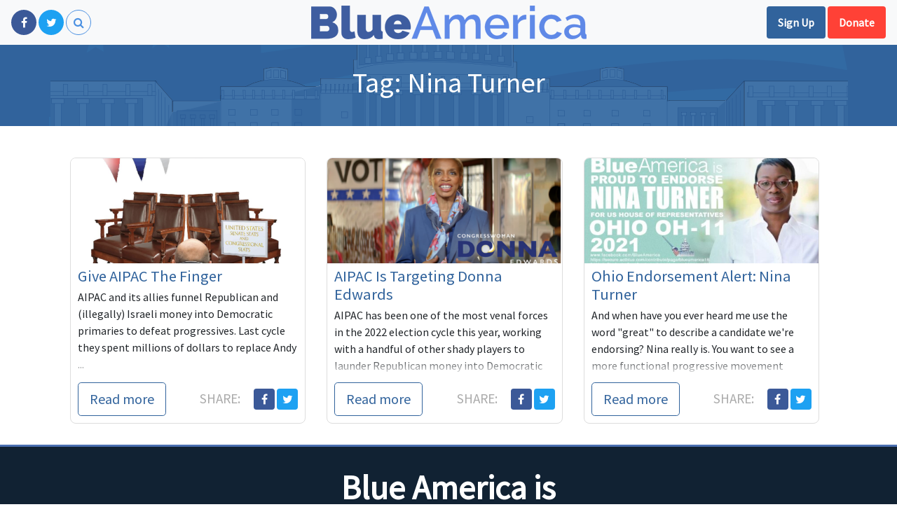

--- FILE ---
content_type: text/html; charset=UTF-8
request_url: https://blueamerica.crooksandliars.com/tag/nina-turner/
body_size: 7040
content:
<!DOCTYPE html>
<html lang="en-US">
<head>
    <meta charset="UTF-8">
    <meta name="viewport" content="width=device-width, initial-scale=1">
    <meta http-equiv="X-UA-Compatible" content="IE=edge">
    <link rel="profile" href="http://gmpg.org/xfn/11">
    <link rel="pingback" href="https://blueamerica.crooksandliars.com/xmlrpc.php">
    <script async src="https://platform.twitter.com/widgets.js" charset="utf-8"></script>
	<title>Nina Turner &#8211; Blue America</title>
<meta name='robots' content='max-image-preview:large' />
<link rel='dns-prefetch' href='//s.w.org' />
<link rel="alternate" type="application/rss+xml" title="Blue America &raquo; Feed" href="https://blueamerica.crooksandliars.com/feed/" />
<link rel="alternate" type="application/rss+xml" title="Blue America &raquo; Nina Turner Tag Feed" href="https://blueamerica.crooksandliars.com/tag/nina-turner/feed/" />
		<!-- This site uses the Google Analytics by ExactMetrics plugin v7.10.0 - Using Analytics tracking - https://www.exactmetrics.com/ -->
							<script
				src="//www.googletagmanager.com/gtag/js?id=UA-2640119-1"  data-cfasync="false" data-wpfc-render="false" type="text/javascript" async></script>
			<script data-cfasync="false" data-wpfc-render="false" type="text/javascript">
				var em_version = '7.10.0';
				var em_track_user = true;
				var em_no_track_reason = '';
				
								var disableStrs = [
															'ga-disable-UA-2640119-1',
									];

				/* Function to detect opted out users */
				function __gtagTrackerIsOptedOut() {
					for (var index = 0; index < disableStrs.length; index++) {
						if (document.cookie.indexOf(disableStrs[index] + '=true') > -1) {
							return true;
						}
					}

					return false;
				}

				/* Disable tracking if the opt-out cookie exists. */
				if (__gtagTrackerIsOptedOut()) {
					for (var index = 0; index < disableStrs.length; index++) {
						window[disableStrs[index]] = true;
					}
				}

				/* Opt-out function */
				function __gtagTrackerOptout() {
					for (var index = 0; index < disableStrs.length; index++) {
						document.cookie = disableStrs[index] + '=true; expires=Thu, 31 Dec 2099 23:59:59 UTC; path=/';
						window[disableStrs[index]] = true;
					}
				}

				if ('undefined' === typeof gaOptout) {
					function gaOptout() {
						__gtagTrackerOptout();
					}
				}
								window.dataLayer = window.dataLayer || [];

				window.ExactMetricsDualTracker = {
					helpers: {},
					trackers: {},
				};
				if (em_track_user) {
					function __gtagDataLayer() {
						dataLayer.push(arguments);
					}

					function __gtagTracker(type, name, parameters) {
						if (!parameters) {
							parameters = {};
						}

						if (parameters.send_to) {
							__gtagDataLayer.apply(null, arguments);
							return;
						}

						if (type === 'event') {
							
														parameters.send_to = exactmetrics_frontend.ua;
							__gtagDataLayer(type, name, parameters);
													} else {
							__gtagDataLayer.apply(null, arguments);
						}
					}

					__gtagTracker('js', new Date());
					__gtagTracker('set', {
						'developer_id.dNDMyYj': true,
											});
															__gtagTracker('config', 'UA-2640119-1', {"forceSSL":"true"} );
										window.gtag = __gtagTracker;										(function () {
						/* https://developers.google.com/analytics/devguides/collection/analyticsjs/ */
						/* ga and __gaTracker compatibility shim. */
						var noopfn = function () {
							return null;
						};
						var newtracker = function () {
							return new Tracker();
						};
						var Tracker = function () {
							return null;
						};
						var p = Tracker.prototype;
						p.get = noopfn;
						p.set = noopfn;
						p.send = function () {
							var args = Array.prototype.slice.call(arguments);
							args.unshift('send');
							__gaTracker.apply(null, args);
						};
						var __gaTracker = function () {
							var len = arguments.length;
							if (len === 0) {
								return;
							}
							var f = arguments[len - 1];
							if (typeof f !== 'object' || f === null || typeof f.hitCallback !== 'function') {
								if ('send' === arguments[0]) {
									var hitConverted, hitObject = false, action;
									if ('event' === arguments[1]) {
										if ('undefined' !== typeof arguments[3]) {
											hitObject = {
												'eventAction': arguments[3],
												'eventCategory': arguments[2],
												'eventLabel': arguments[4],
												'value': arguments[5] ? arguments[5] : 1,
											}
										}
									}
									if ('pageview' === arguments[1]) {
										if ('undefined' !== typeof arguments[2]) {
											hitObject = {
												'eventAction': 'page_view',
												'page_path': arguments[2],
											}
										}
									}
									if (typeof arguments[2] === 'object') {
										hitObject = arguments[2];
									}
									if (typeof arguments[5] === 'object') {
										Object.assign(hitObject, arguments[5]);
									}
									if ('undefined' !== typeof arguments[1].hitType) {
										hitObject = arguments[1];
										if ('pageview' === hitObject.hitType) {
											hitObject.eventAction = 'page_view';
										}
									}
									if (hitObject) {
										action = 'timing' === arguments[1].hitType ? 'timing_complete' : hitObject.eventAction;
										hitConverted = mapArgs(hitObject);
										__gtagTracker('event', action, hitConverted);
									}
								}
								return;
							}

							function mapArgs(args) {
								var arg, hit = {};
								var gaMap = {
									'eventCategory': 'event_category',
									'eventAction': 'event_action',
									'eventLabel': 'event_label',
									'eventValue': 'event_value',
									'nonInteraction': 'non_interaction',
									'timingCategory': 'event_category',
									'timingVar': 'name',
									'timingValue': 'value',
									'timingLabel': 'event_label',
									'page': 'page_path',
									'location': 'page_location',
									'title': 'page_title',
								};
								for (arg in args) {
																		if (!(!args.hasOwnProperty(arg) || !gaMap.hasOwnProperty(arg))) {
										hit[gaMap[arg]] = args[arg];
									} else {
										hit[arg] = args[arg];
									}
								}
								return hit;
							}

							try {
								f.hitCallback();
							} catch (ex) {
							}
						};
						__gaTracker.create = newtracker;
						__gaTracker.getByName = newtracker;
						__gaTracker.getAll = function () {
							return [];
						};
						__gaTracker.remove = noopfn;
						__gaTracker.loaded = true;
						window['__gaTracker'] = __gaTracker;
					})();
									} else {
										console.log("");
					(function () {
						function __gtagTracker() {
							return null;
						}

						window['__gtagTracker'] = __gtagTracker;
						window['gtag'] = __gtagTracker;
					})();
									}
			</script>
				<!-- / Google Analytics by ExactMetrics -->
		<link rel='stylesheet' id='wp-block-library-css'  href='https://blueamerica.crooksandliars.com/wp-includes/css/dist/block-library/style.min.css?ver=6.0.11' type='text/css' media='all' />
<link rel='stylesheet' id='embed-action-network-css'  href='https://blueamerica.crooksandliars.com/wp-content/plugins/wp-action-network/blocks/block.css?ver=1626487561' type='text/css' media='all' />
<style id='global-styles-inline-css' type='text/css'>
body{--wp--preset--color--black: #000000;--wp--preset--color--cyan-bluish-gray: #abb8c3;--wp--preset--color--white: #ffffff;--wp--preset--color--pale-pink: #f78da7;--wp--preset--color--vivid-red: #cf2e2e;--wp--preset--color--luminous-vivid-orange: #ff6900;--wp--preset--color--luminous-vivid-amber: #fcb900;--wp--preset--color--light-green-cyan: #7bdcb5;--wp--preset--color--vivid-green-cyan: #00d084;--wp--preset--color--pale-cyan-blue: #8ed1fc;--wp--preset--color--vivid-cyan-blue: #0693e3;--wp--preset--color--vivid-purple: #9b51e0;--wp--preset--gradient--vivid-cyan-blue-to-vivid-purple: linear-gradient(135deg,rgba(6,147,227,1) 0%,rgb(155,81,224) 100%);--wp--preset--gradient--light-green-cyan-to-vivid-green-cyan: linear-gradient(135deg,rgb(122,220,180) 0%,rgb(0,208,130) 100%);--wp--preset--gradient--luminous-vivid-amber-to-luminous-vivid-orange: linear-gradient(135deg,rgba(252,185,0,1) 0%,rgba(255,105,0,1) 100%);--wp--preset--gradient--luminous-vivid-orange-to-vivid-red: linear-gradient(135deg,rgba(255,105,0,1) 0%,rgb(207,46,46) 100%);--wp--preset--gradient--very-light-gray-to-cyan-bluish-gray: linear-gradient(135deg,rgb(238,238,238) 0%,rgb(169,184,195) 100%);--wp--preset--gradient--cool-to-warm-spectrum: linear-gradient(135deg,rgb(74,234,220) 0%,rgb(151,120,209) 20%,rgb(207,42,186) 40%,rgb(238,44,130) 60%,rgb(251,105,98) 80%,rgb(254,248,76) 100%);--wp--preset--gradient--blush-light-purple: linear-gradient(135deg,rgb(255,206,236) 0%,rgb(152,150,240) 100%);--wp--preset--gradient--blush-bordeaux: linear-gradient(135deg,rgb(254,205,165) 0%,rgb(254,45,45) 50%,rgb(107,0,62) 100%);--wp--preset--gradient--luminous-dusk: linear-gradient(135deg,rgb(255,203,112) 0%,rgb(199,81,192) 50%,rgb(65,88,208) 100%);--wp--preset--gradient--pale-ocean: linear-gradient(135deg,rgb(255,245,203) 0%,rgb(182,227,212) 50%,rgb(51,167,181) 100%);--wp--preset--gradient--electric-grass: linear-gradient(135deg,rgb(202,248,128) 0%,rgb(113,206,126) 100%);--wp--preset--gradient--midnight: linear-gradient(135deg,rgb(2,3,129) 0%,rgb(40,116,252) 100%);--wp--preset--duotone--dark-grayscale: url('#wp-duotone-dark-grayscale');--wp--preset--duotone--grayscale: url('#wp-duotone-grayscale');--wp--preset--duotone--purple-yellow: url('#wp-duotone-purple-yellow');--wp--preset--duotone--blue-red: url('#wp-duotone-blue-red');--wp--preset--duotone--midnight: url('#wp-duotone-midnight');--wp--preset--duotone--magenta-yellow: url('#wp-duotone-magenta-yellow');--wp--preset--duotone--purple-green: url('#wp-duotone-purple-green');--wp--preset--duotone--blue-orange: url('#wp-duotone-blue-orange');--wp--preset--font-size--small: 13px;--wp--preset--font-size--medium: 20px;--wp--preset--font-size--large: 36px;--wp--preset--font-size--x-large: 42px;}.has-black-color{color: var(--wp--preset--color--black) !important;}.has-cyan-bluish-gray-color{color: var(--wp--preset--color--cyan-bluish-gray) !important;}.has-white-color{color: var(--wp--preset--color--white) !important;}.has-pale-pink-color{color: var(--wp--preset--color--pale-pink) !important;}.has-vivid-red-color{color: var(--wp--preset--color--vivid-red) !important;}.has-luminous-vivid-orange-color{color: var(--wp--preset--color--luminous-vivid-orange) !important;}.has-luminous-vivid-amber-color{color: var(--wp--preset--color--luminous-vivid-amber) !important;}.has-light-green-cyan-color{color: var(--wp--preset--color--light-green-cyan) !important;}.has-vivid-green-cyan-color{color: var(--wp--preset--color--vivid-green-cyan) !important;}.has-pale-cyan-blue-color{color: var(--wp--preset--color--pale-cyan-blue) !important;}.has-vivid-cyan-blue-color{color: var(--wp--preset--color--vivid-cyan-blue) !important;}.has-vivid-purple-color{color: var(--wp--preset--color--vivid-purple) !important;}.has-black-background-color{background-color: var(--wp--preset--color--black) !important;}.has-cyan-bluish-gray-background-color{background-color: var(--wp--preset--color--cyan-bluish-gray) !important;}.has-white-background-color{background-color: var(--wp--preset--color--white) !important;}.has-pale-pink-background-color{background-color: var(--wp--preset--color--pale-pink) !important;}.has-vivid-red-background-color{background-color: var(--wp--preset--color--vivid-red) !important;}.has-luminous-vivid-orange-background-color{background-color: var(--wp--preset--color--luminous-vivid-orange) !important;}.has-luminous-vivid-amber-background-color{background-color: var(--wp--preset--color--luminous-vivid-amber) !important;}.has-light-green-cyan-background-color{background-color: var(--wp--preset--color--light-green-cyan) !important;}.has-vivid-green-cyan-background-color{background-color: var(--wp--preset--color--vivid-green-cyan) !important;}.has-pale-cyan-blue-background-color{background-color: var(--wp--preset--color--pale-cyan-blue) !important;}.has-vivid-cyan-blue-background-color{background-color: var(--wp--preset--color--vivid-cyan-blue) !important;}.has-vivid-purple-background-color{background-color: var(--wp--preset--color--vivid-purple) !important;}.has-black-border-color{border-color: var(--wp--preset--color--black) !important;}.has-cyan-bluish-gray-border-color{border-color: var(--wp--preset--color--cyan-bluish-gray) !important;}.has-white-border-color{border-color: var(--wp--preset--color--white) !important;}.has-pale-pink-border-color{border-color: var(--wp--preset--color--pale-pink) !important;}.has-vivid-red-border-color{border-color: var(--wp--preset--color--vivid-red) !important;}.has-luminous-vivid-orange-border-color{border-color: var(--wp--preset--color--luminous-vivid-orange) !important;}.has-luminous-vivid-amber-border-color{border-color: var(--wp--preset--color--luminous-vivid-amber) !important;}.has-light-green-cyan-border-color{border-color: var(--wp--preset--color--light-green-cyan) !important;}.has-vivid-green-cyan-border-color{border-color: var(--wp--preset--color--vivid-green-cyan) !important;}.has-pale-cyan-blue-border-color{border-color: var(--wp--preset--color--pale-cyan-blue) !important;}.has-vivid-cyan-blue-border-color{border-color: var(--wp--preset--color--vivid-cyan-blue) !important;}.has-vivid-purple-border-color{border-color: var(--wp--preset--color--vivid-purple) !important;}.has-vivid-cyan-blue-to-vivid-purple-gradient-background{background: var(--wp--preset--gradient--vivid-cyan-blue-to-vivid-purple) !important;}.has-light-green-cyan-to-vivid-green-cyan-gradient-background{background: var(--wp--preset--gradient--light-green-cyan-to-vivid-green-cyan) !important;}.has-luminous-vivid-amber-to-luminous-vivid-orange-gradient-background{background: var(--wp--preset--gradient--luminous-vivid-amber-to-luminous-vivid-orange) !important;}.has-luminous-vivid-orange-to-vivid-red-gradient-background{background: var(--wp--preset--gradient--luminous-vivid-orange-to-vivid-red) !important;}.has-very-light-gray-to-cyan-bluish-gray-gradient-background{background: var(--wp--preset--gradient--very-light-gray-to-cyan-bluish-gray) !important;}.has-cool-to-warm-spectrum-gradient-background{background: var(--wp--preset--gradient--cool-to-warm-spectrum) !important;}.has-blush-light-purple-gradient-background{background: var(--wp--preset--gradient--blush-light-purple) !important;}.has-blush-bordeaux-gradient-background{background: var(--wp--preset--gradient--blush-bordeaux) !important;}.has-luminous-dusk-gradient-background{background: var(--wp--preset--gradient--luminous-dusk) !important;}.has-pale-ocean-gradient-background{background: var(--wp--preset--gradient--pale-ocean) !important;}.has-electric-grass-gradient-background{background: var(--wp--preset--gradient--electric-grass) !important;}.has-midnight-gradient-background{background: var(--wp--preset--gradient--midnight) !important;}.has-small-font-size{font-size: var(--wp--preset--font-size--small) !important;}.has-medium-font-size{font-size: var(--wp--preset--font-size--medium) !important;}.has-large-font-size{font-size: var(--wp--preset--font-size--large) !important;}.has-x-large-font-size{font-size: var(--wp--preset--font-size--x-large) !important;}
</style>
<link rel='stylesheet' id='wp-smart-crop-renderer-css'  href='https://blueamerica.crooksandliars.com/wp-content/plugins/wp-smartcrop/css/image-renderer.css?ver=2.0.6' type='text/css' media='all' />
<link rel='stylesheet' id='blueamerica18-vendor-css'  href='https://blueamerica.crooksandliars.com/wp-content/themes/blueamerica18/assets/css/vendor.css?ver=6.0.11' type='text/css' media='all' />
<link rel='stylesheet' id='blueamerica18-theme-css'  href='https://blueamerica.crooksandliars.com/wp-content/themes/blueamerica18/assets/css/theme.css?ver=4.9.7.1' type='text/css' media='all' />
<script type='text/javascript' src='https://blueamerica.crooksandliars.com/wp-includes/js/jquery/jquery.min.js?ver=3.6.0' id='jquery-core-js'></script>
<script type='text/javascript' src='https://blueamerica.crooksandliars.com/wp-includes/js/jquery/jquery-migrate.min.js?ver=3.3.2' id='jquery-migrate-js'></script>
<script type='text/javascript' src='https://blueamerica.crooksandliars.com/wp-content/plugins/google-analytics-dashboard-for-wp/assets/js/frontend-gtag.min.js?ver=7.10.0' id='exactmetrics-frontend-script-js'></script>
<script data-cfasync="false" data-wpfc-render="false" type="text/javascript" id='exactmetrics-frontend-script-js-extra'>/* <![CDATA[ */
var exactmetrics_frontend = {"js_events_tracking":"true","download_extensions":"zip,mp3,mpeg,pdf,docx,pptx,xlsx,rar","inbound_paths":"[{\"path\":\"\\\/go\\\/\",\"label\":\"affiliate\"},{\"path\":\"\\\/recommend\\\/\",\"label\":\"affiliate\"}]","home_url":"https:\/\/blueamerica.crooksandliars.com","hash_tracking":"false","ua":"UA-2640119-1","v4_id":""};/* ]]> */
</script>
<link rel="https://api.w.org/" href="https://blueamerica.crooksandliars.com/wp-json/" /><link rel="alternate" type="application/json" href="https://blueamerica.crooksandliars.com/wp-json/wp/v2/tags/1932" /><link rel="EditURI" type="application/rsd+xml" title="RSD" href="https://blueamerica.crooksandliars.com/xmlrpc.php?rsd" />
<link rel="wlwmanifest" type="application/wlwmanifest+xml" href="https://blueamerica.crooksandliars.com/wp-includes/wlwmanifest.xml" /> 
<meta name="generator" content="WordPress 6.0.11" />
   <meta name="twitter:site" content="@blueamerica" />
   <meta name="twitter:card" content="summary_large_image" />
   <meta property="og:site_name" content="Blue America" />
<link rel="icon" href="https://blueamerica.crooksandliars.com/wp-content/uploads/2018/09/cropped-BA-Orig-Logo-512x512-32x32.jpeg" sizes="32x32" />
<link rel="icon" href="https://blueamerica.crooksandliars.com/wp-content/uploads/2018/09/cropped-BA-Orig-Logo-512x512-192x192.jpeg" sizes="192x192" />
<link rel="apple-touch-icon" href="https://blueamerica.crooksandliars.com/wp-content/uploads/2018/09/cropped-BA-Orig-Logo-512x512-180x180.jpeg" />
<meta name="msapplication-TileImage" content="https://blueamerica.crooksandliars.com/wp-content/uploads/2018/09/cropped-BA-Orig-Logo-512x512-270x270.jpeg" />
</head>

<body class="archive tag tag-nina-turner tag-1932">
<div id="page" class="site">
    <header id="primary-header">
        <nav class="navbar navbar-light bg-light" id="primary-nav">
            <div class="left">
                <a class="social-btn facebook" href="https://www.facebook.com/BlueAmerica/"
                   target="_blank" title="Like us on Facebook"><i class="fa fa-facebook"></i></a>
                <a class="social-btn twitter" href="https://twitter.com/blue__america" target="_blank"
                   title="Follow us on Twitter"><i class="fa fa-twitter"></i></a>
                <a class="social-btn search-toggle" href="#"><i class="fa fa-search"></i></a>

            </div>
            <div class="center">
                <a href="/" class="ba-logo"><img src="https://blueamerica.crooksandliars.com/wp-content/themes/blueamerica18/images/ba_text.png"
                                                 alt="Blue America"/></a>
            </div>
            <div class="right">

                <a href="https://actionnetwork.org/forms/email-signup-23" target="_blank"
                   title="Join our mailing list" class="btn header-action action-secondary">Sign Up</a>
                <a href="https://secure.actblue.com/contribute/page/blueamerica18?refcode=BAonCnL&recurring=6&tandembox=show" target="_blank"
                   title="Support our candidates" class="btn header-action action-primary">Donate</a>
            </div>
        </nav>
    </header>
    <a class="skip-link screen-reader-text"
       href="#content">Skip to content</a>




<div id="main">


<div class="post-header">
    <div class="container">
<h1 class="page-title">Tag: <span>Nina Turner</span></h1>    </div>
</div>
<div class="container">
    <div class="row">
        <section id="primary" class="content-area col">

            <div class="post-list-card">
				

<div class="post-card ">
    <div class="inner">
    <div class="pc-image">
        <a href="https://blueamerica.crooksandliars.com/2024/01/21/give-aipac-the-finger/">
	        <img width="535" height="242" src="https://blueamerica.crooksandliars.com/wp-content/uploads/2024/01/AIPAC-OMFI-Ohanian-drawing-535x242.png" class="attachment-post-card size-post-card" alt="" loading="lazy" />            <i class="fa fa-external-link"></i></a>
    </div>
	<div class="pc-body trunkit">

		<h5 class="pc-title"><a href="https://blueamerica.crooksandliars.com/2024/01/21/give-aipac-the-finger/">Give AIPAC The Finger</a></h5>
		<div class="pc-text trunkit-target"><p>AIPAC and its allies funnel Republican and (illegally) Israeli money into Democratic primaries to defeat progressives. Last cycle they spent millions of dollars to replace Andy ...</p>
</div>

	</div>
    <div class="pc-footer">
        <div class="left">
            <a href="https://blueamerica.crooksandliars.com/2024/01/21/give-aipac-the-finger/" class="btn btn-lg btn-outline-primary">Read more</a>
        </div>
        <div class="right">
            <span class="label">Share: </span>
            <a href="https://www.facebook.com/sharer/sharer.php?u=https%3A%2F%2Fblueamerica.crooksandliars.com%2F2024%2F01%2F21%2Fgive-aipac-the-finger%2F" target="_blank" class="social-share facebook" title="Share on Facebook"><i class="fa fa-facebook"></i></a>            <a href="https://twitter.com/share?url=https%3A%2F%2Fblueamerica.crooksandliars.com%2F2024%2F01%2F21%2Fgive-aipac-the-finger%2F" target="_blank" class="social-share twitter" title="Share on Twitter"><i class="fa fa-twitter"></i></a>        </div>
    </div>
    </div>
</div>


<div class="post-card ">
    <div class="inner">
    <div class="pc-image">
        <a href="https://blueamerica.crooksandliars.com/2022/06/19/aipac-is-targeting-donna-edwards/">
	        <img width="535" height="242" src="https://blueamerica.crooksandliars.com/wp-content/uploads/2022/06/Screen-Shot-2022-06-19-at-6.54.43-AM-535x242.png" class="attachment-post-card size-post-card" alt="" loading="lazy" />            <i class="fa fa-external-link"></i></a>
    </div>
	<div class="pc-body trunkit">

		<h5 class="pc-title"><a href="https://blueamerica.crooksandliars.com/2022/06/19/aipac-is-targeting-donna-edwards/">AIPAC Is Targeting Donna Edwards</a></h5>
		<div class="pc-text trunkit-target"><p>AIPAC has been one of the most venal forces in the 2022 election cycle this year, working with a handful of other shady players to launder Republican money into Democratic prima...</p>
</div>

	</div>
    <div class="pc-footer">
        <div class="left">
            <a href="https://blueamerica.crooksandliars.com/2022/06/19/aipac-is-targeting-donna-edwards/" class="btn btn-lg btn-outline-primary">Read more</a>
        </div>
        <div class="right">
            <span class="label">Share: </span>
            <a href="https://www.facebook.com/sharer/sharer.php?u=https%3A%2F%2Fblueamerica.crooksandliars.com%2F2022%2F06%2F19%2Faipac-is-targeting-donna-edwards%2F" target="_blank" class="social-share facebook" title="Share on Facebook"><i class="fa fa-facebook"></i></a>            <a href="https://twitter.com/share?url=https%3A%2F%2Fblueamerica.crooksandliars.com%2F2022%2F06%2F19%2Faipac-is-targeting-donna-edwards%2F" target="_blank" class="social-share twitter" title="Share on Twitter"><i class="fa fa-twitter"></i></a>        </div>
    </div>
    </div>
</div>


<div class="post-card ">
    <div class="inner">
    <div class="pc-image">
        <a href="https://blueamerica.crooksandliars.com/2021/05/30/ohio-endorsement-alert-nina-turner/">
	        <img width="535" height="242" src="https://blueamerica.crooksandliars.com/wp-content/uploads/2021/05/NinaTurnerEndorsementOH_11-535x242.jpeg" class="attachment-post-card size-post-card" alt="" loading="lazy" />            <i class="fa fa-external-link"></i></a>
    </div>
	<div class="pc-body trunkit">

		<h5 class="pc-title"><a href="https://blueamerica.crooksandliars.com/2021/05/30/ohio-endorsement-alert-nina-turner/">Ohio Endorsement Alert: Nina Turner</a></h5>
		<div class="pc-text trunkit-target"><p>And when have you ever heard me use the word "great" to describe a candidate we're endorsing? Nina really is. You want to see a more functional progressive movement inside Congr...</p>
</div>

	</div>
    <div class="pc-footer">
        <div class="left">
            <a href="https://blueamerica.crooksandliars.com/2021/05/30/ohio-endorsement-alert-nina-turner/" class="btn btn-lg btn-outline-primary">Read more</a>
        </div>
        <div class="right">
            <span class="label">Share: </span>
            <a href="https://www.facebook.com/sharer/sharer.php?u=https%3A%2F%2Fblueamerica.crooksandliars.com%2F2021%2F05%2F30%2Fohio-endorsement-alert-nina-turner%2F" target="_blank" class="social-share facebook" title="Share on Facebook"><i class="fa fa-facebook"></i></a>            <a href="https://twitter.com/share?url=https%3A%2F%2Fblueamerica.crooksandliars.com%2F2021%2F05%2F30%2Fohio-endorsement-alert-nina-turner%2F" target="_blank" class="social-share twitter" title="Share on Twitter"><i class="fa fa-twitter"></i></a>        </div>
    </div>
    </div>
</div>
            </div>
        </section>
    </div>
</div>
</div>

<div class="who-we-are">
    <div class="container">
        <h3 class="fp-sect-title">Blue America is</h3>
        <div class="row">
            <div class="col-sm">    <a href="https://crooksandliars.com" class="ba-logo"><img src="https://blueamerica.crooksandliars.com/wp-content/themes/blueamerica18/images/cl-logo.png"
                                                                     alt="Blue America"/></a></div>
            <div class="col-sm">        <a href="http://downwithtyranny.blogspot.com/" class="ba-logo"><img src="https://blueamerica.crooksandliars.com/wp-content/themes/blueamerica18/images/dwt.jpg"
                                                                         alt="Blue America"/></a></div>
            <div class="col-sm">        <a href="https://digbysblog.blogspot.com/" class="ba-logo"><img src="https://blueamerica.crooksandliars.com/wp-content/themes/blueamerica18/images/digby.png"
                                                                         alt="Blue America"/></a></div>
        </div>
    </div>
</div>
<footer id="main-footer">
    <div class="container">
        &copy; 2026 Blue America
        <div class="pull-right">
            <a href="/about">About Us</a>
                            | <a href="/wp-login.php">Login</a>
                    </div>
    </div>
</footer>
</div><!-- #page -->
<div id="search-overlay">
    <a class="form-closer" href="#" title="Close search form"><i class="fa fa-close"></i></a>
    <div class="inner">
    <div class="form-holder">
        <form role="search" method="get" class="search-form" action="https://blueamerica.crooksandliars.com/">
	<label>
		<span class="screen-reader-text"></span>
		<input type="search" class="search-field" placeholder="Search &hellip;" value="" name="s" />
	</label>
	<button type="submit" class="search-submit"><i class="fa fa-search"></i></button>
</form>
    </div>
    </div>
</div>

<div class="modal fade" id="signup-modal" tabindex="-1" role="dialog" aria-labelledby="signupModalLabel"
     aria-hidden="true">
    <div class="modal-dialog modal-dialog-centered" role="document">
        <div class="modal-content">
            <div class="modal-header">
                <h5 class="modal-title" id="signupModalLabel">Join our mail list</h5>
                <button type="button" class="close" data-dismiss="modal" aria-label="Close">
                    <span aria-hidden="true">&times;</span>
                </button>
            </div>
            <form class="blueamerica-signup-form ajax" method="post" novalidate="novalidate">
                <div class="modal-body">
                    <input type="hidden" id="blueamerica_signup_nonce_field" name="blueamerica_signup_nonce_field" value="174d0fb7e1" /><input type="hidden" name="_wp_http_referer" value="/tag/nina-turner/" />
<label for="signup-first_name" class='col-form-label'> First name</label>
<input id="signup-first_name" type="text" name="actionnetwork_signup_first_name" class="form-control  " value="" />
<label for="signup-last_name" class='col-form-label'> Last name</label>
<input id="signup-last_name" type="text" name="actionnetwork_signup_last_name" class="form-control  " value="" />
<label for="signup-email" class='col-form-label'> Email name *</label>
<input id="signup-email" type="email" name="actionnetwork_signup_email" class="form-control required " value="" />
<label for="signup-zip_code" class='col-form-label'> Zip code *</label>
<input id="signup-zip_code" type="text" name="actionnetwork_signup_zip_code" class="form-control required " value="" />                </div>
                <div class="modal-footer">
                    <button type="button" class="btn btn-secondary" data-dismiss="modal">Close</button>
                    <button type="submit" class="btn btn-primary"><i class="fa fa-circle-o-notch fa-spin loader"></i>Sign up</button>
                </div>
            </form>
        </div>
    </div>
</div>
<script type='text/javascript' id='blueamerica-signup-js-js-extra'>
/* <![CDATA[ */
var ajax_object = {"ajax_url":"https:\/\/blueamerica.crooksandliars.com\/wp-admin\/admin-ajax.php"};
/* ]]> */
</script>
<script type='text/javascript' src='https://blueamerica.crooksandliars.com/wp-content/plugins/blueamerica/public/js/signup.js?ver=6.0.11' id='blueamerica-signup-js-js'></script>
<script type='text/javascript' src='https://blueamerica.crooksandliars.com/wp-content/plugins/guest-author-name/assets/guest-author-post.js?ver=1.00' id='guest_author_post_scripts-js'></script>
<script type='text/javascript' id='jquery.wp-smartcrop-js-extra'>
/* <![CDATA[ */
var wpsmartcrop_options = {"focus_mode":"power-lines"};
/* ]]> */
</script>
<script type='text/javascript' src='https://blueamerica.crooksandliars.com/wp-content/plugins/wp-smartcrop/js/jquery.wp-smartcrop.min.js?ver=2.0.6' id='jquery.wp-smartcrop-js'></script>
<script type='text/javascript' src='https://blueamerica.crooksandliars.com/wp-content/themes/blueamerica18/assets/js/vendor.js?ver=1.0' id='blueamerica18-vendor-js'></script>
<script type='text/javascript' src='https://blueamerica.crooksandliars.com/wp-content/themes/blueamerica18/assets/js/theme.js?ver=1.0' id='blueamerica18-theme-js'></script>

<div id="fb-root"></div>
<script>(function(d, s, id) {
        var js, fjs = d.getElementsByTagName(s)[0];
        if (d.getElementById(id)) return;
        js = d.createElement(s); js.id = id;
        js.src = 'https://connect.facebook.net/en_US/sdk.js#xfbml=1&version=v3.1&appId=141622445927784&autoLogAppEvents=1';
        fjs.parentNode.insertBefore(js, fjs);
    }(document, 'script', 'facebook-jssdk'));</script>
</body>
</html>

<!--
Performance optimized by W3 Total Cache. Learn more: https://www.boldgrid.com/w3-total-cache/

Object Caching 69/100 objects using apc

Served from: blueamerica.crooksandliars.com @ 2026-01-21 00:31:29 by W3 Total Cache
-->

--- FILE ---
content_type: application/x-javascript
request_url: https://blueamerica.crooksandliars.com/wp-content/themes/blueamerica18/assets/js/theme.js?ver=1.0
body_size: 1811
content:
/******/ (function(modules) { // webpackBootstrap
/******/ 	// The module cache
/******/ 	var installedModules = {};
/******/
/******/ 	// The require function
/******/ 	function __webpack_require__(moduleId) {
/******/
/******/ 		// Check if module is in cache
/******/ 		if(installedModules[moduleId]) {
/******/ 			return installedModules[moduleId].exports;
/******/ 		}
/******/ 		// Create a new module (and put it into the cache)
/******/ 		var module = installedModules[moduleId] = {
/******/ 			i: moduleId,
/******/ 			l: false,
/******/ 			exports: {}
/******/ 		};
/******/
/******/ 		// Execute the module function
/******/ 		modules[moduleId].call(module.exports, module, module.exports, __webpack_require__);
/******/
/******/ 		// Flag the module as loaded
/******/ 		module.l = true;
/******/
/******/ 		// Return the exports of the module
/******/ 		return module.exports;
/******/ 	}
/******/
/******/
/******/ 	// expose the modules object (__webpack_modules__)
/******/ 	__webpack_require__.m = modules;
/******/
/******/ 	// expose the module cache
/******/ 	__webpack_require__.c = installedModules;
/******/
/******/ 	// define getter function for harmony exports
/******/ 	__webpack_require__.d = function(exports, name, getter) {
/******/ 		if(!__webpack_require__.o(exports, name)) {
/******/ 			Object.defineProperty(exports, name, {
/******/ 				configurable: false,
/******/ 				enumerable: true,
/******/ 				get: getter
/******/ 			});
/******/ 		}
/******/ 	};
/******/
/******/ 	// getDefaultExport function for compatibility with non-harmony modules
/******/ 	__webpack_require__.n = function(module) {
/******/ 		var getter = module && module.__esModule ?
/******/ 			function getDefault() { return module['default']; } :
/******/ 			function getModuleExports() { return module; };
/******/ 		__webpack_require__.d(getter, 'a', getter);
/******/ 		return getter;
/******/ 	};
/******/
/******/ 	// Object.prototype.hasOwnProperty.call
/******/ 	__webpack_require__.o = function(object, property) { return Object.prototype.hasOwnProperty.call(object, property); };
/******/
/******/ 	// __webpack_public_path__
/******/ 	__webpack_require__.p = "/";
/******/
/******/ 	// Load entry module and return exports
/******/ 	return __webpack_require__(__webpack_require__.s = 27);
/******/ })
/************************************************************************/
/******/ ({

/***/ 27:
/***/ (function(module, exports, __webpack_require__) {

module.exports = __webpack_require__(28);


/***/ }),

/***/ 28:
/***/ (function(module, __webpack_exports__, __webpack_require__) {

"use strict";
Object.defineProperty(__webpack_exports__, "__esModule", { value: true });
/* harmony import */ var __WEBPACK_IMPORTED_MODULE_0__includes_SocialMediaWidgets__ = __webpack_require__(29);
/* harmony import */ var __WEBPACK_IMPORTED_MODULE_1__includes_Disqus__ = __webpack_require__(30);


$(document).ready(function () {
    if ($("#disqus_thread").length) {
        Object(__WEBPACK_IMPORTED_MODULE_1__includes_Disqus__["a" /* default */])();
    }
    jQuery('sm-lazy-cards').each(function () {
        Object(__WEBPACK_IMPORTED_MODULE_0__includes_SocialMediaWidgets__["a" /* default */])($(this));
    });
    jQuery('#primary-sidebar').theiaStickySidebar({
        // Settings
        additionalMarginTop: 30
    });

    var searchForm = $("#search-overlay");
    function closeSearch() {
        searchForm.fadeOut('fast');
        $(".search-field", searchForm).blur();
    }
    $(".form-closer", searchForm).click(closeSearch);

    function openSearch() {
        searchForm.fadeIn('fast');
        $(".search-field", searchForm).focus();
    }
    $("a.search-toggle").click(openSearch);
    $(".search-field", searchForm).on('keydown', function (e) {
        if (e.keyCode === 27) {
            closeSearch();
        }
    });
});

/***/ }),

/***/ 29:
/***/ (function(module, __webpack_exports__, __webpack_require__) {

"use strict";
var SMWidget = function SMWidget(container) {

    var items = container.attr('data-items');
    this.items = null;
    if (items) {
        try {
            this.items = JSON.parse(items);
        } catch (s) {}
    }
    if (this.items) {
        this.setup(container);
    }
};

SMWidget.prototype.setup = function (container) {
    var _this = this;

    this.type = container.attr('data-type');
    this.container = $('<div class="sm-lazy"></div>');
    container.replaceWith(this.container);
    this.container.data('sm-widget', this);
    this.rendered = false;
    this.container.appear(function () {
        _this.render();
    });
};

SMWidget.prototype.render = function () {
    if (this.rendered) {
        return;
    }
    this.rendered = true;
    this.wrapper = $('<div class="social-media-cards">');
    this.maxItems = $(window).width() > 750 ? 0 : 3;
    var count = 0;
    for (var i in this.items) {
        if (!this.maxItems || count < this.maxItems) {
            var item = $('<div class="social-media-card is-loading">');
            item.html(this.items[i]);
            this.wrapper.append(item);
            count++;
        }
    }
    this.container.append(this.wrapper);

    if (this.type === 'twitter') {
        this.loadTwitter();
    } else {
        this.loadFacebook();
    }
};

SMWidget.prototype.loadTwitter = function () {
    var _this2 = this;

    if (typeof twttr === "undefined") {
        setTimeout(function () {
            _this2.loadTwitter();
        }, 1000);
    } else {
        $(".is-loading", this.wrapper).removeClass('is-loading');
        twttr.widgets.load(this.container[0]).then(function () {
            if (!_this2.maxItems) {
                _this2.masonry = new masonry(_this2.wrapper[0]);
            }
        });
    }
};

SMWidget.prototype.loadFacebook = function () {
    var _this3 = this;

    if (typeof FB === "undefined") {
        setTimeout(function () {
            _this3.loadFacebook();
        }, 1000);
    } else {
        $(".is-loading", this.wrapper).removeClass('is-loading');
        try {
            FB.XFBML.parse(this.container[0], function () {
                if (!_this3.maxItems) {
                    _this3.masonry = new masonry(_this3.wrapper[0]);
                }
            });
        } catch (e) {}
    }
};

/* harmony default export */ __webpack_exports__["a"] = (function (el) {
    var c = new SMWidget(el);

    return c;
});

/***/ }),

/***/ 30:
/***/ (function(module, __webpack_exports__, __webpack_require__) {

"use strict";


/* harmony default export */ __webpack_exports__["a"] = (function () {
   $("#disqus_thread").appear(function () {
      $.getScript('https://' + disqus_shortname + '.disqus.com/embed.js');
   });
});

/***/ })

/******/ });